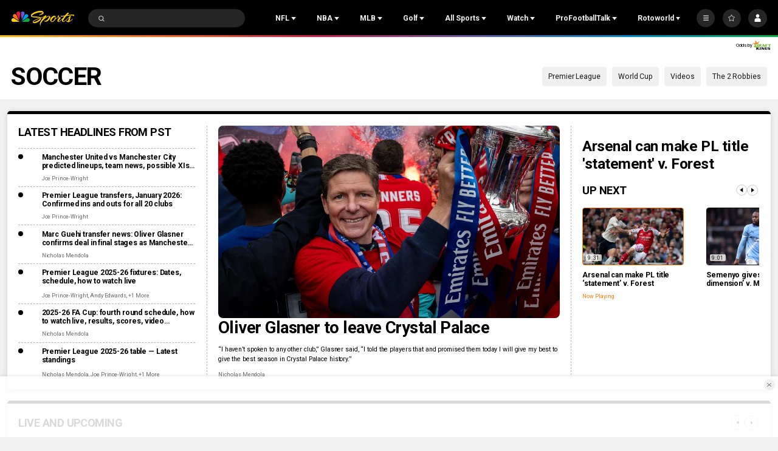

--- FILE ---
content_type: text/plain; charset=utf-8
request_url: https://widgets.media.sportradar.com/NBCUniversal/licensing
body_size: 10803
content:
U2FsdGVkX195lxaHate8DRbzmDFHJerRPuxUkzHJ6Swmqe/bY2GUoRv0Lhle/XQEGI4QKUfhaSQmNC1rY45W0dYcOAlfal4bs7oC/[base64]/nYhnW656SSY7kW7b5ljRaUwB/87SlzUGbU33foYqDkVwva6O99/u834wcv2aXaIrOOg1K4IkjhaF62ypy+9d2SsRqrSaUwZZKcFjGQPHvbpdg04cJx9QwKKg3JzhJhx0CZHzBzwUvBKV39CwlX5WhSbrDy589/VPfOtF9Bq3z022JLiTgXYdwMeO4iU93EgYR0cqGLDsMql2I3D6asPMLqkumsxzdOmtbhf6fcgb/YmGrQS4QfA95geTKAAk4vcT2MJUJNOrqOkBCrjIxtIV2kc4wVuciBUb4OE+d0f7QkLNz4q8uQgHNYpLHKg/0vC7HT4FsolwTfRmfJxpjZ+SY4cxVwhSmHbM5F4dCeNHiA81anx9J3zpZy56NMG3G0YVLhfVdFbTj8qOGW1xz9INLC+RL0U63Cz1XDGgu3elT3OtTvxVfM3Wqsln8jaol6xMTfdwslTvAMbOc0/to5sBXB9UFQfBouYArUMinbdlXemZ98o1DCfldtVCLLf3i2kKo5xS8CACtsLas+xJJi/O/nztWWLdqT4LhzMdvb7umhIRhJlagr5s9oOOSpft+g5sdPVO0AFSlkZmqqh6iEDLdD1nWivjH7LybPLAEEiJ551GhFuO9Obgf5aB0hf8rnie8YNW2YbrK/8Lj9piA5Z13eiSJsIPrJuuSAAz4G514EO+N5q+867Fdmi54sfv8UakbRqBH25XKOTSkMRtGrKBoG/TLgHXJpQaq5e5U+M+Gh9OiywzqfgLzRCyRkyjaaU/Sf2AuA4qCBBlrPZiPKqnZqi94luw/N35CWSwnI7DOFF7KlK+Z8OHgOHEW3pbTRdrJOR7KfIzZUxhYzHOt8GdYiyqMI/JAuZUv9gdGH2xqDWhVpQumOy4/TgV9RB9HNb3J3upTwMXSkuQF/5nq3+SW7uc2/SlZX6y1qg2ZCbbFaiqFLnLtmkyLjr/xa/33ipAxxxZI4gQ0rZLw+mtrVpAUCIXpP1GSLKitrEsHjKigr7cN9nrqwHV+6wRSTwnVWWxirhvq1obPQLxe9/JPFC4gvJsezeNtH+lSUTNIsVnLufir0j+GrK10uFfZN6JGouXEnsM8b/7IpeubsYKmeCnkhz2GdZW9cvjtqduYfdkI6TSIi85u/3TJIb8aphLIoAza3ReIqacqcbdx+6MPskDr9oUHtZhGvAcfMBSCE5YovRR/34T+g5IVK7lD9XqWPJ7XhoWaOZMM1ERILdSEPEvV4JYSqxRgSThiLpTKmFeSQaAfpjD6wftUwT0diF9Kvr/IsssIYfhn0L/dD45sWiiUD75mgyav3OeO8tZ3Dapn2hZucwAdRn+ZI2urJDY6/wg6A0BwatHCYf87dxXuSGg9E81NmU7uL5hFJmouzvhCTeoRJ4EqssRta4bfhpr+MSzcvKxtyUhaW+6uoryrs+7y2tWOXZFmoqG16IpuotjDO/8dXvTrMUuMU48yB/jeTtVpGlWYUDfVYUUU7rEZ4f5gk3kxPep8Lb0tgQVOzFJZ2D2JULhAuZagnS5NrhRR3d5i57Ix82D0i21WXp3VKNuELHJk6P+qCWX8PBuLt3x50IudHOmCqe7Opdf58i5ifaQfcRtpKeyA2g/[base64]/GbKzyyElkxeIL8S3IQf6L7d5b3oXLZR8xD2Hc9lMrlEQhA3W/c8ZDO1ssDaLmAKIuySeCXle4tyEqVsSuVG/b014LoYGCw8DbePVaMCQHp4IbX5LUg9Z4uaW5XmSh4MhbdUCLfszOEV1eptW2JobUoVb03yiJSjsbKFMQrCGimzn88C/KdGHUkEl/oge+GSDW5QxJzsoD3frGaL/MB2Zh6opkqZiWn38j1+t9M/dZhaDhhO44SwYdLku1brmLLlZvxws5lfccPO1x0IBK1IEYupXJnJAsXgZyyv6BpmhXCLimdMzaP8W4zCF2rg3w8KzWBENcJhgEFpqHrvIFQOYNdr1OsnZxL89xpXgbpqlDtcPOLXM3tDZdpAFD1mgtr4aMPgZlg0CA0dCnZhuj+Z6WBUxJpbTRA/otVPLxsDuZ5VyvwNTHI+bYa85EteRSI+CENZujygV6M3Vrjhyk3FrRF6gdwCyZie26SHcGYGh9gS7AJwZPt7ngODR0hcfvS0yLuwXTIOjd4oFNoprmkhmGP2C2PhJ+YPaWz6t9q4U3CnsApuascdwDKu+t8EsyhwySydU0pNVQe6zzOoUjf/LilMfYCwXg4k4aAg9d8WZuoH6FOteRKXF+8cOGp9dmf67h86J0t4BS6VnqO2OO1k0KuWJ0IzOj6HMViAvUJey4jjhAM3ZAYKIhSWT0uGCn9RdfEYk1rsPCJIpE/EU6MlNBrUxl3eJAUSBPTgaPEokfx2+N9stp359n3Iiyrmo7IB1NGqjXX9iXeIdphx6TLpiEDZPjrPjzXWRTAwDpFpLcF4v9/senXhqTlPD2caDXBYR+IUFMhqzOdnWnYFlElxVWDpcbBsmxEKLvs+QQuzlgW6Wr4caxGDWZEtvfBrFRWoavPaWlOKgpNOTz4501GykshKJzFSk3e1PCdxMpPusWWZBfO/jy7RJ9lHC8zActVlu8hy4k8E4M6O17cwEfRSBkDxB/iY/qmpJWMH4JDOa11GQQFEPz/52KDHQMRPvnsrx2rFzpuoRUVT6cTWLGVsLXJkN1c0zXU9nIW/uie2yWz4BbSD83MqyS1aNbLJS0CvVgKbelN9uJF1gKW5Ytsbvx3OKoMbGbUuAmvi9Ce55dRLMiU3GIiPZNi8NKbmfiUOtstU/DOng63YfCuJxBZ6LAiCwSQupdaUtpegRTO17HCnDri8LeRrB61EPYDV/VjYvzTQmd5tBQdMawoPuci+CqQMzgtgoFNH/2QVrZceLh5BDHLR4d0Kmd/iVSvBueDJAPFYwLwVNjDh1TACUuuT1R2fRt4hFZA42IBLAhtEWJsbYJ7uqqGATCcFHQJLrOboJ6ZMOoaSkIqtY83Wf6SN+9CTXjxaY99Q+9y1YX/zmJfLj4N2mD01vxTDrl641zAE/Ey3DPvjdaqKxv4BpHKssV5qESR5WhuPYHzJSzPiACXPYU4gdyjWQ/Ipl9j9/ZAbkEzD3iaf1dZRkMOIYU4Dah5AUv8JsgWoF2X31iVNj819h878k+R3AuH3fpkhbnfH1LH+kWBMrMqR09VHoezOznOVKK2go7e5TxfksxeyyfvxyRLt7O+gu25UAHjd8WAX/Ei3Rc/EEDa8DioZOCDi4iRdi4HVVBnPZtF8gu+nsl27ybIHQWHIuIgtkT3uE2oUoQGy/lib1JSWHiAFwS8yszmrSrh38mubvwdZqroVy/yS/sZel7y2b5F+gBZDp3Bo/lTPGpMvvS2uzIkgCR7DsPjx57kigj6/xqXDo6OF/NKNp7POslSBq9QaWzO/VKG/iadPWiw0qtGVw/MSqKQsAw4G5g4PusndXeIcNieCRFXT8PL6TkRgGSkHZANwdonvEss7ipkg+jjZavWZip8EynQTdT0UB3tgDk5Erzm9M470ZOtXqxu1wa/ivCDu7I6VX820EVZqjHpYj6fIz1VAuIW/QkgcTYTOb8nYZeArSZC67JYI4ofV5BXsORWtJLEA+WD3y9XVxwxmmzX3JMTcXeuK/P+gYgf46seD8mujLIJc0TMPxpyx7VOm8p4WU3WQcO2YxUDgnCQMXWwp0MzjxxuaE2gk325U+v3RK6qAnLHsDYwQ/dXY9bTO/NqsC6jef2TB4+ggPxXrZEzemub+CYBRdc7b7uRrTH/[base64]/QyrazlmfKolG/3b6zSmiaYHMwEQeXA4/Iu/AbH5Rw1jFeQ0hhQ/lDtgm69UItH15hnQq7+BZWB+IZBFXcOxwQqRgFMfY79aVHChHpXQm9UtI87/12gRWhkFtKjhvmDH2+p6XxUpwxkwoWaGo/FFfMwTLwiVoH7a2jNDwrgq9S3K6B14iT+Mnvn3LAGjEoqIlH6AORVp1qsFzmwjrHqipzXMHGvsCrZzIxaSUq3ntL4OCHw3sXfJKXjsfiapW3om1LstdknF2ocZe10h8oK5qoRanzbclb6Iwus5dMgnPdi5JO4cHergyQQ/LbFaAFWGBt1o+bo45+BXkgXzUkYmqua7RnICcfO2YGzulSa70pFSS8RA6h6WEO03MAzdYCzY4v7QEIZgiMn9u2OQrAPhvwSs+mvN+/JQjg+O2VCGMIRjO04Iy/CVLCkZfOf6YMtmCegaTgqHDA4/ctOZ+20TYjQAUCjnY0YWnoaS6YGLELwqlGNaR9Hx6bF6Xx9fwXphx+Pgig7ai5u2qv/EwqJPIBgn5AFtfadt7scc+rSXohKpwcP+atMgBTP1l5OTOhJD2OhJHN0GkuOQVKFwYMzfnyqql5Xd9CDgpYxEySINSjf3EvqBGrLBkhvgodpgkZfwNzTm51eh1iQbEnzuKnuc/g2R3jdBnJCyxWlNDwAFl1NjUxcWYTw3riEyWp2uv3tW86PueknDm8MnOimTzvTJDZjCL3aufedKCTU9pXjKNliZXvvMVi1OqYo+NZ2CuDq4wWsakwtl1/WyDAnlkkWSAbyB4O/inrTzthjjH/ObaFs4kW3RNtFDc7fGv6fBvIu9SHS9Utb20O9q9MBtWlP7AJsMim5K7itIBfVkgxmAriPMmH7LBItUzdWZ3Tcpam6rUQwG2ZP1QPLngwI/jKmuMRsKTr7SCnrV0E/mKKyO7FnpP9FWfyqKPmL6l3GmcUaunYTpeVWeAFhp2F3t4J2k/[base64]/0s33wGnmIQpuWesrLg5Pf77RixJ8240G6VJXQ3Z2uEVP1vIb8w8hQtP+nHSuyiHaJ9KHowSwdCcyeUk8/J+90LRuvll/4hXT86Hyp3AymUIYK1atFHmpHXL9A35vRU78nmMN/jFQBIdRvPt/r/1sgrc1m5MEliYCL0eWAwirabjI7Mjh01CoV97Hv+jybUMKrHxSfvcwLLZpbv3OWof/eykr53MKhpfqbn1kP2XvOVwciHQm+1SIFw/SpYOVu327KRNTg0xVBxBsOcCiMoHuGNdHS89WyCcSsL0lKB+dKev4qtS0IS54W/JU8Qe7Q9K/lb/N96XaGAlB6XEpUraMBjyLBBFP/mlPGVRUbkeLeqzvKIC1FHw0pFQz2cgJWyigNh7qnnZM/DZ/4NHr981b/Kx1DcfdZSmy9CVEIj3BLw4EHLMX/fCtgPMYCFLcaxBdlLEh3WDCRcICtp7z3dz3AdL1kg7ZgnlzBLMRWPSEpm5xuY0xyoOyrsZX9cMGM0hgw8zIWc+QKljGZwweyHdd1e37bJIX9T/wNinx8fxXQX/y5lOyLCp6/Dej42j6VqYwgAVwJzOzoE7hzEm6hQtoJbC2FotGFrZPv/9VnUB7Thtbb33hejCBBbVMKzK5/AutiLWppQwMj1/BUH8PgxiEcUUwn4y/uLLHlJz+GWFQqbyraLVa4Irg24R147zZtY2zzLhdT9CHFz5LaFqWi9svxYslvF+aZct1ZVXR1RyX01I8v2zT1S0DL6wGnxaLcl1W55eaDrzBpO0b2TSz6xWZR8yW5nbfh9sG9xcESm0+geQbuq4XE4tjp1WdneQcFmuMX4anvzU0tbUsRDn5AK/wwbiCVopQcbgMH0AkOJF4C/D+hggSvYIBJ7Un4fvovMCNlWg+sPe11U3Ub9jEnKe5T3UAkIeixDlCvBLiDZIySTJPJdNH/9CrIYrKIMYkB+2k9rZDh0/aFiGvGDaR4nzFWpYZapYug5qN16doV4qtfGR9Hy1iC7lUCYR/mZRW8UHr6xUAZXgi2vB1U6jNjQAIfZS/ipHtaLzIrBHO9oeTW4tG1BVS/[base64]/cEqZ4ksep0zRJL+L08HOLDjYc76vdYdpLDen2flR07xFsqHRC3Jst/abloeuEkKrACBAIiWzO7h+JFdChzmd0K5/CEvQJh2KBIFwmyyA4RnK+xaMLk15eA+98pXf8vpvXNfzxx0crKbJ2uvYniL5QZFv4UO5U9sKvBDDqUeFEutPiiKvzKRzGfh3Bij+vrpdIESvESnGp2X5R7WkC5Hd4C4gGAIJg3ra6IoGWfiCMlald92GDy3uX52Lyrx4yhDR+vl8gvw6IEYYVsStSXP1SOSq/ctYgfqpGZnwvC4yygXfm4ruXQpOQH8b92WpBrLGew7BwNLic4KRtnTp9hxBsMsxpv4o8XoPzR0KZooEL0FZ1lb7H5nvTYam2FiyQqxOMZYeL6DYk2iadjYskLtxRQieqkDSfOD6KIDIdeEnp/NkH+TgIziK/Vvgh0HP5fumlaVcRuaSFBZe9ivGpQC+J9Wqhf9CqylQXmHp2SvMDXzC7wb7d8AV7TvfcLagTKJZ8KYF5udKwj/13y9fvq08vyW4lJZfR+9FYKmzJtKz1l6jWZCntdYV0YSIiHE1iy2xn8Jxl/Iaj2AAOHcCdPCcGKmc7iyPAc5FDHbvL35QSCxAa2xaBt4Flj6pYzbnW/lZw8vm1/2+QVaLfUbRfC/GrfRBCcmvEil1WVrfnTa9topq+B0ZD8cypoaPBP71WZyIf64l3kirwP9Gwh/UPjUMctUa/wSVHxSq5qa1g74/D/zoQGJ9UH19JXuwin93kCuFRiXnOt+mh4kd5iNXWxi987zE3MYdGvObcHxHouMqdzsEZUKiw2oVE88DRnkN4iZWS4eIshVYO+Wv7vIK38/ECa4ocz3aeTG5xgaP01Adva+ufTGYYy+4EKc5ufyT42kfLfdjc1ikhUY6qbCw568WjkcM78HSR91sabbGLtRXrWGowpaCa3vrT6l378U+ZagOYFyrgG0f1TjSK5WEGMcZDZEYBIErQvboMwaO7U5PiE37ZUt5+IpHxpj/8KKAolZGo4ui/uDkuWZh2vMl5diYV2v9JyDng8XNRfHXQjmnemSYGLLzIAT27XP48bh+MP2wi8bCiuM1vS1n/NO6punQo8giJ1kc63xx2o/XA7Ns+IwBAzxI6XXVA80OfC4552MLT5PEfgK/cI7oHBXhTSvR7gH+e0ixZl5K0jLZcHrnujKtUBu8QdX2clutFY9N1/alwG3iNls3Y1toT3hG6LMzrB0QByFjn63Yvjs4Kuwl0i1OatNCAy/22uJ/MrA+NA53T/LON/na8nlP7mzpdc+xk4QvWKkA5DIHeg8zUSwnf/0weSq/[base64]/[base64]/UY5rsO5p/q5S+QBtg4Jj1gPLuQgz3h8s0J3C4ivHGQFpZHOPYNG1PiVY4NzL60P7vc/IEFtLkmSvJfczw0B3pzL6unVZW3bl4C0Ld92c7ExHgDIfGJXH63pSwm9sf3uaP5SdkHo5Dwh1gu85O/2uSSMTZqeCyqiSKOzMy3dIFXFnOGBLPjucKBSUg5I4ErzLgYG5tqSguowEk9L2KoZNzE3kGvO9z5ZN0a08Fm79A43C47ttOVgIA2jTRGr8A9RsNHl/Ad2A1+YILrgZXOux/MP13vlqDBLcpsRxMBfAJbNxATxJalyET1rbz2tnZju4Qve5fheyHoT4O7BTjgp289vzlynl2J2Qjlw1xQusnjSQX/GmHJouE6epHu6t4b7GM30sWzoe2qeK1v3Es8u/NTsZ61WxLREQhMMaR82cS5LeCYN8/zwJSvkKRBe6NPRCC2NAiQ7GiioxZ72/igRLNA3UeLaelprwpNUBi9b/6ZslYBO8lKcTz+507U2R/0JXCiIHBB3u9v2iurwzDUXcujoZpUkjvh5QlSvhiwvfIUE+uzhfVqHmSWX7yVNn8i4O5/Llr7Py0PuxMpJknixzmGkLao1DjsqgtQeumx/1fixgNtqnu0tzyCEnQl53JZ2XL6btpkrVKxP4lgln+87dZfCxeuys1lKlNVR2NM9Z7NAPZvyTZCx7bVJ+ILJO2xs8gFmw5PSHbxHufvqMdDilLJq3mJVRyYBIhp925hMlx5kNT9c/WEjD5dz9mlvpfcxZJlGRgbVMwigRzPDvM72bIQq3JeL4xgoa237/NRx9w3CtGuMMadSGd3k6vlNGqaWfgeTcUSbVAWbLFf4gY8wOrb+jfAocAa8lJ/g2ar+5+BY7gvEsDfUuzy/ZwHw3vk+wOEqBxh9B/ow3e06+s2f9lugkG6yHb99Jo6MBb1/BVaLh2P7nuuN1c0dHzUiWPpqUDRFJF0+Bn0LhZ9Pu042Os2FVB1hVTISY34FEV+dQFUOL37pqQTR5qky18FafCOaWq+arIW54JlPtHICPCwJaVXQhp7JIDwC+wqX3xBh/kbWj11qIlf1iLmoAtlvWw0xwrj65vL62lLfmg/OhCh3Slg2VzFa95bEBf2FwaYWjI3q+tAHe+ZNP/5mTboY8zlOsVHIPkVsTiGXG7iW7K0EO4ZZqu0gXbDHPbLNV0yN3K9cajvykMSOYjVj2/0fuHTuQTuljqxVPkbXta8+8H6kkxO0MSAtlN8zKWAj142HL72aFFg3QZvQL872iEbPiVLYzBC1Vt7sFWp86nB9M9fmGP5UnLCdqMgqu2HXCBSDpT/9OeK0H2m+tywTEPXCU+9VsxSpZ7B2eLPneL1By/H89YBUa/koyxc9nUd7YQRjXYbhcdJdbcHDM1U4Kk5WccCx9X0TuGUvsb823KjLF+zwKQfhVsi497jxGk8May24RTrX2lfRr++LWsqpwiIUYnnWxZ59tGTlHZCHeos+wcUt46rfZf3t3N8CTXphtQCcaS4EmNH4J973Uqohlh6hmh3LJMdD4LNkyOOuhZ1c3ioV4FUg2Kfn0iwJY/FB0V4ls/l4H08W6te/+QHxZFeanHKehzsMtmVOZOOPH4ex1NCR9b060IlrKFoSQfxGn95iEwEqS0JTleh+TKyGtTPbYKP3VJW1KTEg6O2SqG8zG+XU1d4MDwm1PnjvlSGC8rI79prm/2sx/8xrErj9yb5AszgsARHXSuGtL8B8KhBMeMIRVlPfAyDyKiFQlBBKWLQ0HK947x2o5BSSyRPqzuWT7JFNQKyQhD9sfAiSrVMgZVRE0wsJlzTIJqPyrJbqoJ3CBTZMZ6SOU14oE+jpV30Ekag9ZMd3pJMN3rPgjj4Gpw46R8QajyaU842o/U6vRqZUOD67PMFvWzVuJe3RwKyXw+UCKn6AuyOIffhyuby5t0FfkIbn3pbFojpTfbQCvlSR5UUVOQEFvCHOVo/XM3TadXTYFq/O4/1ALTHUIt9rNbSl4Sj0q/zWXTr4zuYJ2LT305fipcXBnrlo7M1NGFlqn6k5MW0LtzpSQCOQ2ikwGZAuxokjYVQ5Nh3jxZi0zFBiq8Ll2WtJGQMdM0NfY7nsH43NZ69S/2jJ2foXLRn3OUnIa9C6RBpZthXTLoNT3mh3TsG0adUd+l5aKkflOXALPnGtd0XMXRwzW1HYncAmcjNRUehCkB00uqar13cWZSbQuPkteBYe/bsBEiZ6hJkkBViVEMsMzo09MhVhgXdp/6xDMA/kJcRySn3EQU+ghzwhRq4ECnl+IP5R1EhbnkRdqt1nZqJYjnDu9ChHk287jD6JokBvDRCBs+Zv3AUHOMU/Rq0FLBEF33+qGs3gwwwS+sofO2SqIctgEPd/TGGzhzzDDD4dnxmROvv2np1rxi2nIJpAQ7ULIpZ7BAH8YiJMzQNcO3MbeLrWIkukgzZx0SHBh8a0YpvqZpuyVAfGAOyINPDFqMmyDflcgianCORsVl4iju6aHFRueWJwZq67jPWU31khTkfZXL+N+xWZw+/EXBlrSyi+CnAmJiIVR2VrIzD54cgxnV8EIB+CfI6zXjDoKVT0RAARUdI/cIaiCHTeBcSL2tHQr7Y0pvE80EDUyn9ZtcOFvO9/7+o6t2c4NbSEHMdxD8zNa2q+G3ySq1aQmrdioN/nnJ0g3/QlDEczhuxzD82rkmCKmM2+cSL0xsiTulWXWXEuQebZLSOx6ZUzEDvZjguQ24SIRKjPDlqOgZkTrAhhMV7DA6wpGjL118rQS/V847NH/zcSoMr2JAUo8URdU3gfCNKRQvz/Z+OpXy2edr6HeAJrdH9cFEAmstmO3s4IcSkGAgq6MCCMsMKV3d4eubXGzzz6jhxx24II3w+4LW12bEves79rkNagaZpgPzn6Wno0Ju3V68CCId4PL3Lt/HCbVU1vH3c5Dx8XcYKLaR/9ZiISgLZBNtGtXxdbp1wQJAe57vq7VOEzcmzktfHU2pVn6Mbp4XGPnpatMgyH0XOzbs3UI84S0DMUVhv0Cnh70gdm/+4HlsWoZ2cEi9TQcLCMjcNa9K7Bl2LGcvoS/MTqsH8Ee1WPzHtAU1eAuBVUKNzqFLzFyZg7xEtutmsZLDirGrZI7XOPayB8c7NkYRCfCwCKuoAZzA5XHljXI4uHO9jrTg6QtjXnwRJ4de7/i8ihnkceZn9EaFDtYINgTDkazpN4a16JXnhTG+HVhmTzrME4yCX5BN/dszGP5RFeto6x1obHgYEYfQCdLeJQE5SCXy7bD8fykl0/z/gWZWpamjtYm3RZ0S3nMF/Za7H9JzBlyibIrYLXytvDoPd2lMlz8O+x6DxcIT7V3DDLbaElZNya3KyBOKUQmJjVoTtaG6i9ikmdq1nwrf6+orK0WGqN2MvxBNYD06qUBeNhnnDEI9482yZLFFMqdbDz9ta/+N8BPWzWJd7osi6uak1+y8GNEGLDir6gLPdYTeaWiMhhupTcCcgn05p3dOd48qHxrqNkH5RFhaxgIEWMJMkU5o0+eL+ZQfuXhM+ur9o68WM8P16w1iy1TBE2JxcV/FsSJv0FruYYL5IsSXjMx7jzi8oKfh2r2cphC9SkKSolXmvzpfHnJ522PRkTKLFbDu9qLMcSYAg08Sc/Z0TwwSFKHRKhP5Fz5I7pxjsK4T1UwwYMxf5XKKWz9d+Uh5CUY/oWuEex1k7gV40PGFAyyDk5GwWvQ9FA0NtMOtv+2lCh8P3szZ8l2p2pdUgQ6nLRhxpYYZJnbC0r26Ectibc5qKuV6MprzLKslrxEpJUhZonBOO5rhfeJ9mYqMZQxrwQzmdS+j+l2SlXMh8/pKnXSEvhPC89+t6+Ht+tuYPm9e+qqPKVRod37Bci71M0T+5nBdygJQuxYjIg7N+q6UNheeQm2a1MkPoAnbRBkYNEIIj3ifSdvcXKdzxnQUyXy3KyMCeAewAKm0jdDCzfl3QfqWkP0FXzWZU/PpnPOh55i9qH0lhf+bVgHy3roi+vM84KmVgFI2y2P66DkPOArrwaYHvENbHjpYY6tCfouziQ294os/BwU1JpopDarDluofcYpm/2b8rEoen1/sIWr17Ur/l3w9SnapzCcpS02dlo8vHXQPcVlBwo59ughSb1uaGTkTnJWyk/cp5CbAhUePzPuE64cV3Nt9yiiHMtgx7sTyASr+tXhsxUVn8vQZpwSmCIrAqQK/6C/[base64]/oUOX9YXnjLYApLd8s9x4DewsSAdOU03EoWMzKD/f1OfafCHFO5wq/jfrNRGnfmjlRA7dxCIF29e8AFIhkehk6lDW06MRglZb0sbO+mDpkORo2YreLIg2ysUOGMoKb9VdOLJsabxCdJ9ik32FE7g8SMcjomynuByMISkC46kZx3aHWEhUSl5YWrOYp3loqN+LRtBa17/KhKj1sV6dVWCV8zjPK8/s0w/Zz8M0KhLlbK3UIko9e1muZZSlVqOi4DyqdDkG0bAqmlErzsEOX0jLJ6E7HieMpJN3gbmGChsG4Ce15t5hPC4NHqonTJ55ww1ovgZgLoRdCU0E9lVQoHA4D38EIlU8H+su2heLV+SCj/wwL5IEwll6jBkhOdkNw4en72Se2c1KQiJrb07ht+PKQ349WwOVodWVTeCuo+J+OSd2klsCyifhG7IJrVfqbf93LKecGdxSp2ZGkmv0tbr6nUjEhq5bC6NU984A/4dMYG3m5OlLJjTN9UxONFbzBt9e8uG/ohL0c5/1CM5gIkOXTSfUzewBMlXjgOgzR6BbzcvdcV2r5s77i1ZZctHiWsNwLB6lcv6+QdvEV855TA07zX6a6h06N0I4g=